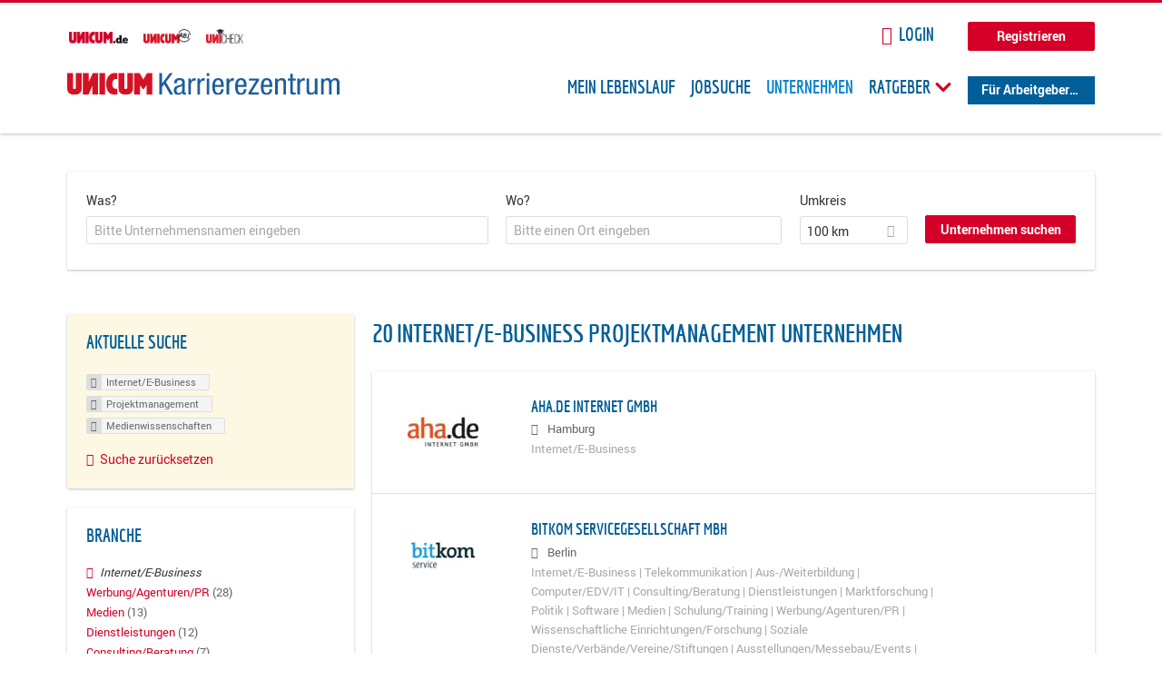

--- FILE ---
content_type: text/html; charset=utf-8
request_url: https://karriere.unicum.de/firmen/internet-e-business/projektmanagement/medienwissenschaften
body_size: 13897
content:
<!DOCTYPE html>
  <!--[if IEMobile 7]><html class="no-js ie iem7" lang="de" dir="ltr"><![endif]-->
  <!--[if lte IE 6]><html class="no-js ie lt-ie9 lt-ie8 lt-ie7" lang="de" dir="ltr"><![endif]-->
  <!--[if (IE 7)&(!IEMobile)]><html class="no-js ie lt-ie9 lt-ie8" lang="de" dir="ltr"><![endif]-->
  <!--[if IE 8]><html class="no-js ie lt-ie9" lang="de" dir="ltr"><![endif]-->
  <!--[if (gte IE 9)|(gt IEMobile 7)]><html class="no-js ie" lang="de" dir="ltr" prefix="og: http://ogp.me/ns# content: http://purl.org/rss/1.0/modules/content/ dc: http://purl.org/dc/terms/ foaf: http://xmlns.com/foaf/0.1/ rdfs: http://www.w3.org/2000/01/rdf-schema# sioc: http://rdfs.org/sioc/ns# sioct: http://rdfs.org/sioc/types# skos: http://www.w3.org/2004/02/skos/core# xsd: http://www.w3.org/2001/XMLSchema# schema: http://schema.org/"><![endif]-->
  <!--[if !IE]><!--><html class="no-js" lang="de" dir="ltr" prefix="og: http://ogp.me/ns# content: http://purl.org/rss/1.0/modules/content/ dc: http://purl.org/dc/terms/ foaf: http://xmlns.com/foaf/0.1/ rdfs: http://www.w3.org/2000/01/rdf-schema# sioc: http://rdfs.org/sioc/ns# sioct: http://rdfs.org/sioc/types# skos: http://www.w3.org/2004/02/skos/core# xsd: http://www.w3.org/2001/XMLSchema# schema: http://schema.org/"><!--<![endif]-->
<head>
  <title>Internet/E-Business Projektmanagement Medienwissenschaften Unternehmen | Karrierezentrum</title>
  <!--[if IE]><![endif]-->
<meta charset="utf-8" />
<meta name="robots" content="noindex, follow" />
<meta name="description" content="20 Internet/E-Business Projektmanagement Medienwissenschaften Unternehmen - Unternehmen auf Karrierezentrum" />
<script type="application/ld+json">{"@context":"http:\/\/schema.org","@type":"WebSite","name":"Karrierezentrum","url":"https:\/\/karriere.unicum.de"}</script>
<link as="image" href="https://karriere.unicum.de/sites/default/files/unicum-karrierezentrum-logo.svg" rel="preload" />
<link as="font" href="https://karriere.unicum.de/profiles/recruiter/themes/epiq/dist/fonts/fontawesome-webfont.woff" type="font/woff" crossorigin="1" rel="preload" />
<link as="font" href="https://karriere.unicum.de/sites/all/themes/unicum_ng/dist/fonts/opensans/OpenSans.woff?v=1.0.0" crossorigin="1" type="font/woff2" rel="preload" />
<link as="font" href="https://karriere.unicum.de/sites/all/themes/unicum_ng/dist/fonts/opensans/OpenSans.woff2?v=1.0.0" crossorigin="1" type="font/woff2" rel="preload" />
<link as="font" href="https://karriere.unicum.de/sites/all/themes/unicum_ng/dist/fonts/opensans/OpenSans-Bold.woff?v=1.0.0" crossorigin="1" type="font/woff2" rel="preload" />
<link as="font" href="https://karriere.unicum.de/sites/all/themes/unicum_ng/dist/fonts/opensans/OpenSans-Bold.woff2?v=1.0.0" crossorigin="1" type="font/woff2" rel="preload" />
<link as="font" href="https://karriere.unicum.de/sites/all/themes/unicum_ng/dist/fonts/opensans/OpenSans-Italic.woff?v=1.0.0" crossorigin="1" type="font/woff2" rel="preload" />
<link as="font" href="https://karriere.unicum.de/sites/all/themes/unicum_ng/dist/fonts/opensans/OpenSans-Italic.woff2?v=1.0.0" crossorigin="1" type="font/woff2" rel="preload" />
<link as="font" href="https://karriere.unicum.de/sites/all/themes/unicum_ng/dist/fonts/opensans/OpenSans-Semibold.woff?v=1.0.0" crossorigin="1" type="font/woff2" rel="preload" />
<link as="font" href="https://karriere.unicum.de/sites/all/themes/unicum_ng/dist/fonts/opensans/OpenSans-Semibold.woff2?v=1.0.0" crossorigin="1" type="font/woff2" rel="preload" />
<link rel="shortcut icon" href="https://karriere.unicum.de/sites/all/themes/unicum_ng/favicon.ico" type="image/vnd.microsoft.icon" />
<script>dataLayer = [{"userUid":0}];</script>
<link rel="profile" href="http://www.w3.org/1999/xhtml/vocab" />
<meta property="og:image" name="twitter:image:src" content="https://karriere.unicum.de/sites/all/themes/unicum_ng/dist/images/og-image.jpg" />
<meta property="og:image" content="https://karriere.unicum.de/sites/all/themes/unicum_ng/dist/images/og-image.jpg" />
<meta name="HandheldFriendly" content="true" />
<meta name="MobileOptimized" content="width" />
<meta http-equiv="cleartype" content="on" />
<link rel="apple-touch-icon-precomposed" href="https://karriere.unicum.de/sites/all/themes/unicum_ng/apple-touch-icon-precomposed.png" />
<link rel="apple-touch-icon" href="https://karriere.unicum.de/sites/all/themes/unicum_ng/apple-touch-icon.png" />
<meta name="viewport" content="width=device-width, initial-scale=1.0, minimum-scale=1.0" />
<meta name="generator" content="Drupal 7 (https://www.drupal.org)" />
<link rel="canonical" href="https://karriere.unicum.de/firmen/internet-e-business/projektmanagement/medienwissenschaften" />
<meta property="og:site_name" content="Karrierezentrum" />
<meta property="og:type" content="article" />
<meta property="og:url" content="https://karriere.unicum.de/firmen/internet-e-business/projektmanagement/medienwissenschaften" />
  <link type="text/css" rel="stylesheet" href="https://karriere.unicum.de/sites/default/files/advagg_css/css__MGYe8BQMpEbG5w0P9wGnMuK77K79SzZB76PtgJXvNJg__40bRhkwrIfQBhz5HVJv4q551a6_VdcdFWwD9PG_xjqY__MKN6ot5JlQ6690hHapBrIorVku4jEBISNej9FWLDiRk.css" media="all" />
<style>@font-face{font-family:'drop';src:local(Arial),local(Droid)}@font-face{font-family:'spinjs';src:local(Arial),local(Droid)}.ajax-progress div.throbber{font-family:drop !important;line-height:90px;text-indent:50px;word-spacing:30px;letter-spacing:50px;font-size:50px;font-weight:300;color:#3182c5;background-color:#fff}</style>
<link type="text/css" rel="stylesheet" href="https://karriere.unicum.de/sites/default/files/advagg_css/css__I7Qeu2AwC63XbSsOIKHUMu7XOXiBTN-y1M2fe1tFaO4__hjRk8fiq7qfqnfskO9m9feg7D6qP2cPcmHL9dhwjLbU__MKN6ot5JlQ6690hHapBrIorVku4jEBISNej9FWLDiRk.css" media="all" />

<!--[if lte IE 8]>
<link type="text/css" rel="stylesheet" href="https://karriere.unicum.de/sites/default/files/advagg_css/css__RaQftD9HyPd4uPmz7i3LfR-8jRgZUPDmXJaZ5kvknM4__1wB_UJ5uFFBh0AebLVvknbC690BuKwdj8B_M2pfMkbU__MKN6ot5JlQ6690hHapBrIorVku4jEBISNej9FWLDiRk.css" media="all" />
<![endif]-->
  <script type="text/javascript" src="https://karriere.unicum.de/sites/default/files/advagg_js/js__28y1XDbdTE31StYF_ZUsup7NSS8xdACxSVDWX_8h4CI__4aAa6wTLW0AoH_uqCQ7lkZsGMNzPmCVwdVlnkqM-kwI__MKN6ot5JlQ6690hHapBrIorVku4jEBISNej9FWLDiRk.js"></script>
<script type="text/javascript">
<!--//--><![CDATA[//><!--
document.createElement( "picture" );
//--><!]]>
</script>
<script type="text/javascript" src="https://karriere.unicum.de/sites/default/files/advagg_js/js__gyLbfOItYl8NLy-g4pbfGJHe_hMl20p0kUY71bBALc0__SfYhzI3cWzyZy_3bhOepRoE25wbXgnx4CiOBPvp-9Dc__MKN6ot5JlQ6690hHapBrIorVku4jEBISNej9FWLDiRk.js"></script>
<script type="text/javascript" src="https://maps.googleapis.com/maps/api/js?key=AIzaSyCWqxiBbPXMFjxLCX_6Zdsuuqlmrdk9FdU&amp;libraries=places&amp;language=de"></script>
<script type="text/javascript" src="https://karriere.unicum.de/sites/default/files/advagg_js/js__-ecI8BoX_Q7JC9yZDtGddIUfxacFfiuikmVuvubTW-A__kOus15k0Gim3zbmlUpz9pti5GQJ3fQYl_pcaKBKzxQQ__MKN6ot5JlQ6690hHapBrIorVku4jEBISNej9FWLDiRk.js"></script>
<script type="text/javascript" async="async" src="https://securepubads.g.doubleclick.net/tag/js/gpt.js"></script>
<script type="text/javascript">
<!--//--><![CDATA[//><!--
var googletag=googletag||{};googletag.cmd=googletag.cmd||[];
//--><!]]>
</script>
<script type="text/javascript" src="https://karriere.unicum.de/sites/default/files/advagg_js/js__7Ig3WXQ1TSJNUZBq9frmQyZmSRKjh9K33W1EXnOmAmY__Dwz42xDshCzPEC4DaOZEAAvBiWjWyEFU5S-Z1YZhM5E__MKN6ot5JlQ6690hHapBrIorVku4jEBISNej9FWLDiRk.js"></script>
<script type="text/javascript" src="https://karriere.unicum.de/sites/default/files/advagg_js/js__sFPiGtMG3UL_jaQ8kU0AbDAVfthhTuU5n8Wt0oKigPU__iyZU8OZQQnPpYMCIcrpafs4n5ACdkZunFKjqh-WvRBg__MKN6ot5JlQ6690hHapBrIorVku4jEBISNej9FWLDiRk.js"></script>
<script type="text/javascript" src="https://karriere.unicum.de/sites/default/files/advagg_js/js__2Anhq8cfg7jW5LKla6nuDCQw9dk6_xtiKE3s0bkAOYA__eRtMZaLnCYA5AvZAKTIH3MU4gk_1IcEo6NphAg48jLc__MKN6ot5JlQ6690hHapBrIorVku4jEBISNej9FWLDiRk.js"></script>
<script type="text/javascript" src="https://karriere.unicum.de/sites/default/files/advagg_js/js__XP5DCsQPY6MC0yZULmDacBIOjX7i7FibjaXZ_lbifeI__lydWGeJDUBEtYpwYtu7j7713KHTFKfx4Xp8UEfdt9ss__MKN6ot5JlQ6690hHapBrIorVku4jEBISNej9FWLDiRk.js"></script>
<script type="text/javascript" src="https://karriere.unicum.de/sites/default/files/advagg_js/js__1FY1yspgwIZR5g4XMxFR_jEoyHnCF9UyW386DXV3Zis__MXcfwxlXwxgZt2PBbLUK3JNCrZholrgggD6JHTFzMLo__MKN6ot5JlQ6690hHapBrIorVku4jEBISNej9FWLDiRk.js"></script>
<script type="text/javascript">
<!--//--><![CDATA[//><!--
jQuery.extend(Drupal.settings, {"basePath":"\/","pathPrefix":"","setHasJsCookie":0,"overlay":{"paths":{"admin":"user\/*\/addressbook\/*\/create\nuser\/*\/addressbook\/*\/edit\/*\nuser\/*\/addressbook\/*\/delete\/*\nnode\/*\/access\nimport\nimport\/*\nnode\/*\/import\nnode\/*\/delete-items\nnode\/*\/log\nfield-collection\/*\/*\/edit\nfield-collection\/*\/*\/delete\nfield-collection\/*\/add\/*\/*\nnode\/*\/edit\nnode\/*\/delete\nnode\/*\/revisions\nnode\/*\/revisions\/*\/revert\nnode\/*\/revisions\/*\/delete\nnode\/add\nnode\/add\/*\noverlay\/dismiss-message\njob-bookmarks-anon\njob-bookmarks-anon\/*\nfield-collection\/*\/*\/*\nreplicate\/*\/*\nnode\/*\/replicate\nfield-collection\/*\/*\/replicate\nuser\/*\/socialmedia\nbatch\ntaxonomy\/term\/*\/edit\nuser\/*\/cancel\nuser\/*\/edit\/*\nnode\/*\/revisions\/view\/*\/*\nuser\/*\/saved-searches\ncontact\nresume_set_hidden\/*\njob_unpublish\/*\nbenutzer\nbenutzer\/registrieren\njob_application_reject\/*\nresume-contact-request\/*\nresume-contact-request-approved\/*\nuser\/verify\nrecruiter\/add-job","non_admin":"admin\/structure\/block\/demo\/*\nfield-collection\/*\/*\/view\nadmin\/reports\/status\/php\nadmin\/config\/system\/google-analytics-reports-api\nadmin\/commerce\/orders\/*\/pdf-invoice"},"pathPrefixes":["en","de","id-lang"],"ajaxCallback":"overlay-ajax"},"hurricane":{"map":{"line-height":true,"text-indent":true,"word-spacing":true,"letter-spacing":true,"font-size":true,"font-weight":[null,100,200,300,400,500,600,700,800,900],"font-family":["drop","spinjs"],"text-transform":[null,"none","capitalize","uppercase"],"text-decoration":[null,"none","underline","overline","line-through","blink"],"text-align":[null,"left","right","center","justify"],"white-space":[null,"normal","pre","nowrap","pre-wrap","pre-line"],"font-style":[null,"normal","italic","oblique"],"color":false,"background-color":false}},"search_api_autocomplete":{"search_api_views_company_profile_search":{"custom_path":true}},"formawesome":{"excludes":[""]},"states":{"#edit-company-geo-location":{"visible":{":input[name=\u0022radius\u0022],dummy-empty":{"!value":"empty"},":input[name=\u0022radius\u0022],dummy-not-empty":{"!value":"not empty"}}}},"geocomplete_views_form":{"fields":[{"input":"edit-company-geo-location","root":"root-company-geo-location","dataSelector":"data-geo","logActivity":false,"submit":"edit-submit-company-profile-search","placeholder":"Bitte einen Ort eingeben","returnTypes":["(cities)"],"minLength":1,"queryDelay":250,"fixtures":null,"placeDetailFields":["address_components","formatted_address"],"forceGeocompleteLabel":false},{"input":"edit-company-geo-location","root":"root-company-geo-location","dataSelector":"data-geo","logActivity":false,"submit":"edit-submit-company-profile-search","placeholder":"Bitte einen Ort eingeben","returnTypes":["(cities)"],"minLength":1,"queryDelay":250,"fixtures":null,"placeDetailFields":["address_components","formatted_address"],"forceGeocompleteLabel":false}],"location_bias":{"lat":51,"lng":10,"radius":1000000,"strictBounds":false}},"urlIsAjaxTrusted":{"\/firmen\/internet-e-business\/projektmanagement\/medienwissenschaften":true},"better_exposed_filters":{"views":{"company_profile_search":{"displays":{"page":{"filters":{"search_api_views_fulltext":{"required":false},"company_geo_location":{"required":false}}}}}}},"facetapi":{"facets":[{"limit":"5","id":"facetapi-facet-search-apicompany-profile-search-block-field-company-profile-infofield-company-size","searcher":"search_api@company_profile_search","realmName":"block","facetName":"field_company_profile_info:field_company_size","queryType":null,"widget":"facetapi_links","showMoreText":"Show more","showFewerText":"Show fewer"},{"limit":"5","id":"facetapi-facet-search-apicompany-profile-search-block-field-company-profile-infofield-company-occupational-fieldparents-all","searcher":"search_api@company_profile_search","realmName":"block","facetName":"field_company_profile_info:field_company_occupational_field:parents_all","queryType":null,"widget":"facetapi_links","showMoreText":"Show more","showFewerText":"Show fewer"},{"limit":"5","id":"facetapi-facet-search-apicompany-profile-search-block-field-company-profile-infofield-company-industryparents-all","searcher":"search_api@company_profile_search","realmName":"block","facetName":"field_company_profile_info:field_company_industry:parents_all","queryType":null,"widget":"facetapi_links","showMoreText":"Show more","showFewerText":"Show fewer"},{"limit":"5","id":"facetapi-facet-search-apicompany-profile-search-block-field-company-profile-infofield-company-field-of-studiesparents-all","searcher":"search_api@company_profile_search","realmName":"block","facetName":"field_company_profile_info:field_company_field_of_studies:parents_all","queryType":null,"widget":"facetapi_links","showMoreText":"Show more","showFewerText":"Show fewer"},{"limit":"0","id":"facetapi-facet-search-apicompany-profile-search-block-search-api-aggregation-first-company-name-letter","searcher":"search_api@company_profile_search","realmName":"block","facetName":"search_api_aggregation_first_company_name_letter","queryType":null,"widget":"facetapi_links","showMoreText":"Show more","showFewerText":"Show fewer"}]},"baseUrl":"https:\/\/karriere.unicum.de","jobsPageUrl":"https:\/\/karriere.unicum.de\/jobs","dataLayer":{"languages":{"en":{"language":"en","name":"English","native":"English","direction":"0","enabled":"1","plurals":"0","formula":"","domain":"","prefix":"en","weight":"0","javascript":""},"de":{"language":"de","name":"German","native":"Deutsch","direction":"0","enabled":"1","plurals":"2","formula":"($n!=1)","domain":"","prefix":"de","weight":"0","javascript":"CHHBbKZYTYhRWJ0omRwJjzeVQZlkFx6LB8NuhAKtWS4"},"id-lang":{"language":"id-lang","name":"ID","native":"ID","direction":"0","enabled":"1","plurals":"0","formula":"","domain":"","prefix":"id-lang","weight":"0","javascript":"f4dTVkBPW4AHO__OHM7cGq69-yrKfuR_szS0eVoqDZg"},"jq":{"language":"jq","name":"jobiqo","native":"jobiqo","direction":"0","enabled":"0","plurals":"0","formula":"","domain":"","prefix":"jq","weight":"0","javascript":"A6Pwj7D6F-g9a2TteEx4d_38p2tawqHe2efAYYYh4gk"}},"defaultLang":"de"},"ajaxPageState":{"js":{"profiles\/recruiter\/modules\/picture\/picturefill\/picturefill.js":1,"profiles\/recruiter\/modules\/picture\/picture.js":1,"sites\/all\/modules\/adspirit\/js\/internal_link_tracking.js":1,"public:\/\/google_tag\/google_tag.script.js":1,"profiles\/recruiter\/modules\/jquery_update\/replace\/jquery\/1.12\/jquery.min.js":1,"misc\/jquery-extend-3.4.0.js":1,"misc\/jquery-html-prefilter-3.5.0-backport.js":1,"misc\/jquery.once.js":1,"misc\/drupal.js":1,"profiles\/recruiter\/themes\/omega\/omega\/js\/no-js.js":1,"profiles\/recruiter\/modules\/jquery_update\/js\/jquery_browser.js":1,"profiles\/recruiter\/modules\/jquery_update\/replace\/ui\/ui\/minified\/jquery.ui.core.min.js":1,"misc\/jquery.ba-bbq.js":1,"modules\/overlay\/overlay-parent.js":1,"profiles\/recruiter\/modules\/hurricane\/hurricane.js":1,"profiles\/recruiter\/modules\/hurricane\/drop.js":1,"profiles\/recruiter\/libraries\/selectize.js\/dist\/js\/standalone\/selectize.js":1,"profiles\/recruiter\/modules\/formawesome\/js\/formawesome.selectize-accessible.js":1,"profiles\/recruiter\/modules\/formawesome\/js\/formawesome.selectize.js":1,"misc\/states.js":1,"misc\/form-single-submit.js":1,"profiles\/recruiter\/modules\/visualization\/js\/visualization.js":1,"sites\/all\/modules\/adspirit\/js\/consentmanager.js":1,"public:\/\/languages\/de_CHHBbKZYTYhRWJ0omRwJjzeVQZlkFx6LB8NuhAKtWS4.js":1,"misc\/autocomplete.js":1,"profiles\/recruiter\/modules\/search_api_autocomplete\/search_api_autocomplete.js":1,"https:\/\/maps.googleapis.com\/maps\/api\/js?key=AIzaSyCWqxiBbPXMFjxLCX_6Zdsuuqlmrdk9FdU\u0026libraries=places\u0026language=de":1,"profiles\/recruiter\/modules\/picture\/lazysizes\/lazysizes.js":1,"https:\/\/securepubads.g.doubleclick.net\/tag\/js\/gpt.js":1,"profiles\/recruiter\/themes\/epiq\/bower_components\/hammerjs\/hammer.js":1,"profiles\/recruiter\/themes\/epiq\/dist\/js\/mobile_menu.js":1,"profiles\/recruiter\/modules\/facetapi\/facetapi.js":1,"profiles\/recruiter\/modules\/datalayer\/datalayer.js":1,"profiles\/recruiter\/modules\/hurricane\/hurricane_integration\/hurricane_autocomplete.js":1,"profiles\/recruiter\/modules\/recruiter_internal\/recruiter_geocomplete\/js\/dist\/main.js":1,"profiles\/recruiter\/modules\/formawesome\/js\/formawesome.status.js":1,"profiles\/recruiter\/themes\/epiq\/bower_components\/jquery-tiptip\/jquery.tipTip.minified.js":1,"profiles\/recruiter\/themes\/epiq\/bower_components\/matchMedia\/matchMedia.js":1,"profiles\/recruiter\/themes\/epiq\/bower_components\/jquery-placeholder\/jquery.placeholder.js":1,"profiles\/recruiter\/themes\/epiq\/bower_components\/svgxuse\/svgxuse.js":1,"profiles\/recruiter\/themes\/epiq\/dist\/js\/dialog.js":1,"profiles\/recruiter\/themes\/epiq\/dist\/js\/dropbutton.js":1,"profiles\/recruiter\/themes\/epiq\/dist\/js\/overlay.js":1,"profiles\/recruiter\/themes\/epiq\/dist\/js\/main.js":1,"profiles\/recruiter\/themes\/epiq\/dist\/js\/polyfill.js":1,"sites\/all\/themes\/unicum_ng\/dist\/js\/unicum_ng.js":1}}});
//--><!]]>
</script>
</head>
<body class="html not-front not-logged-in page-search page-search-companies page-search-companies-internet-e-business page-search-companies-internet-e-business-projektmanagement page-search-companies-internet-e-business-projektmanagement-medienwissenschaften i18n-de section-search sidebar-first has-branding-logo" x-ms-format-detection="none">
  <a href="#main-content" class="element-invisible element-focusable">Zum Hauptinhalt springen</a>
  <script src="/sites/all/modules/adspirit/js/consentmanager.js"></script><script src="/sites/all/modules/adspirit/js/adition_karriere_init.js"></script><noscript aria-hidden="true"><iframe src="https://www.googletagmanager.com/ns.html?id=GTM-M9WWB2Z" height="0" width="0" style="display:none;visibility:hidden" title="Google Tag Manager">Google Tag Manager</iframe></noscript>  <div class="l-page-wrapper clearfix">
  <div class="superbanner-top" dir="superbanner-top">
      </div>
  <div  class="l-page">
    <header class="l-header" role="banner">
      <div class="l-mobile-menu">
        <div class="menu">
          <button class="menu--mobile__switch svg-icon--action svg-icon">
            
<span class="recruiter-epiq-icon svg-icon"  class="recruiter-epiq-icon svg-icon">
<svg xmlns="http://www.w3.org/2000/svg" role="img" aria-labelledby="bars" viewBox="0 0 100 100">
      <title id="bars">Menü</title>
    <use
    xlink:href="https://karriere.unicum.de/sites/all/themes/unicum_ng/dist/icons/defs/icons.svg#bars"></use>
</svg>
</span>
          </button>
        </div>
        <div class="l-branding-mobile">
                                    <a href="/"
                 title="Karrierezentrum" rel="home"
                 class="site-logo">
                <img src="https://karriere.unicum.de/sites/default/files/unicum-karrierezentrum-logo.svg"
                     alt="Karrierezentrum"/>
              </a>
                                        </div>
        <a href="/search/job" class="svg-icon--action svg-icon">
          
<span class="recruiter-epiq-icon svg-icon"  class="recruiter-epiq-icon svg-icon">
<svg xmlns="http://www.w3.org/2000/svg" role="img" aria-labelledby="search" viewBox="0 0 100 100">
      <title id="search">Jobs suchen</title>
    <use
    xlink:href="https://karriere.unicum.de/sites/all/themes/unicum_ng/dist/icons/defs/icons.svg#search"></use>
</svg>
</span>
        </a>
      </div>
      <div class="l-container">
        <div class="l-branding">
                      <a href="/"
               title="Karrierezentrum" rel="home"
               class="site-logo">
              <img src="https://karriere.unicum.de/sites/default/files/unicum-karrierezentrum-logo.svg"
                   alt="Karrierezentrum"/>
            </a>
                    
                            </div>

          <div class="l-region l-region--header">
    <div id="block-block-24" class="block block--block block--block-24">
        <div class="block__content">
    <script src="https://abi.unicum.de/sites/all/themes/unicum/js/adition_karriere_init.js" async="true"></script>  </div>
</div>
  </div>
        <div class="l-navigation-container mobile-menu">
          <div class="navigation-wrapper">
            <div class="navigation__mobile-menu-branding">
                              <a href="/"
                   title="Karrierezentrum" rel="home"
                   class="site-logo">
                  <img src="https://karriere.unicum.de/sites/default/files/unicum-karrierezentrum-logo.svg"
                       alt="Karrierezentrum"/>
                </a>
                            <button class="mobile-menu__close svg-icon--action">
                
<span class="recruiter-epiq-icon svg-icon svg-icon--action"  class="recruiter-epiq-icon svg-icon svg-icon--action">
<svg xmlns="http://www.w3.org/2000/svg" role="img" aria-labelledby="times" viewBox="0 0 100 100">
      <title id="times">Menü schließen</title>
    <use
    xlink:href="https://karriere.unicum.de/sites/all/themes/unicum_ng/dist/icons/defs/icons.svg#times"></use>
</svg>
</span>
              </button>
            </div>
            <div class="l-navigation-top">
                              <div class="l-region l-region--navigation-top">
    <div id="block-block-5" class="block block--block block--toolbar block--block-5">
        <div class="block__content">
    <ul class="menu">
<li><a href="https://www.unicum.de"><img style="padding-left: 2px;" alt="UNICUM.de" src="/sites/all/themes/unicum_ng/dist/images/logos/unicumde-logo.png" target="_blank" /></a></li>
<li><a href="https://abi.unicum.de/"><img alt="Unicum Abi" src="/sites/all/themes/unicum_ng/dist/images/logos/unicum-abi-logo.png" target="_blank" /></a></li>
<li><a href="https://unicheck.unicum.de"><img alt="UNIcheck" src="/sites/all/themes/unicum_ng/dist/images/logos/unicheck-logo.png" target="_blank" /></a></li>
</ul>
  </div>
</div>
<nav id="block-menu-menu-login-menu" role="navigation" class="block block--menu block-user-menu block--menu-menu-login-menu">
      
  <ul class="menu"><li class="first leaf"><a href="/user/login?current=search/companies/internet-e-business/projektmanagement/medienwissenschaften" class="login-transparent">Login</a></li>
<li class="last leaf"><a href="/user/register" class="button--register">Registrieren</a></li>
</ul></nav>
  </div>
            </div>
            <div class="l-navigation-main">
                <div class="l-region l-region--navigation">
    <nav id="block-menu-menu-applicant-menu" role="navigation" class="block block--menu block-main-menu block-applicant-menu block--menu-menu-applicant-menu">
      
  <ul class="menu"><li class="first leaf"><a href="/lebenslauf">Mein Lebenslauf</a></li>
<li class="leaf"><a href="/jobs">Jobsuche</a></li>
<li class="expanded active-trail"><a href="/firmen" title="" class="active-trail active">Unternehmen</a></li>
<li class="expanded menu--list has-sub-menu"><button class="sub-menu__trigger svg-icon--action svg-icon--baseline">Ratgeber
<span class="recruiter-epiq-icon trigger__icon--mobile svg-icon svg-icon--action"  class="recruiter-epiq-icon trigger__icon--mobile svg-icon svg-icon--action">
<svg xmlns="http://www.w3.org/2000/svg" role="img" aria-labelledby="chevron-right" viewBox="0 0 100 100">
    <use
    xlink:href="https://karriere.unicum.de/sites/all/themes/unicum_ng/dist/icons/defs/icons.svg#chevron-right"></use>
</svg>
</span>

<span class="recruiter-epiq-icon trigger__icon--desktop svg-icon svg-icon--action"  class="recruiter-epiq-icon trigger__icon--desktop svg-icon svg-icon--action">
<svg xmlns="http://www.w3.org/2000/svg" role="img" aria-labelledby="chevron-down" viewBox="0 0 100 100">
    <use
    xlink:href="https://karriere.unicum.de/sites/all/themes/unicum_ng/dist/icons/defs/icons.svg#chevron-down"></use>
</svg>
</span>
</button><ul class="menu"><li><button class="sub-menu__close svg-icon--action svg-icon--baseline">
<span class="recruiter-epiq-icon svg-icon"  class="recruiter-epiq-icon svg-icon">
<svg xmlns="http://www.w3.org/2000/svg" role="img" aria-labelledby="chevron-left" viewBox="0 0 100 100">
    <use
    xlink:href="https://karriere.unicum.de/sites/all/themes/unicum_ng/dist/icons/defs/icons.svg#chevron-left"></use>
</svg>
</span>
Zurück</button></li><li class="expanded menu--list has-sub-menu sub-menu__main-link"><a href="https://karriere.unicum.de/ratgeber">Ratgeber</a></li>
<li class="first leaf"><a href="https://karriere.unicum.de/tipps-jobsuche">Tipps zur Jobsuche</a></li>
<li class="leaf"><a href="https://karriere.unicum.de/erfolgreich-bewerben">Erfolgreich bewerben</a></li>
<li class="leaf"><a href="https://karriere.unicum.de/berufseinstieg">Berufseinstieg</a></li>
<li class="leaf"><a href="https://karriere.unicum.de/erfolg-im-job">Erfolg im Job</a></li>
<li class="leaf"><a href="https://karriere.unicum.de/berufe">Berufe</a></li>
<li class="leaf"><a href="https://karriere.unicum.de/gehalt">Gehalt</a></li>
<li class="leaf"><a href="https://karriere.unicum.de/arbeiten-im-ausland">Arbeiten im Ausland</a></li>
<li class="last leaf"><a href="https://karriere.unicum.de/wissenswertes-berufsleben">Wissenswertes</a></li>
</ul></li>
<li class="last leaf"><a href="/unternehmen" class="menu-item--switch">Für Arbeitgeber</a></li>
</ul></nav>
  </div>
            </div>
          </div>
        </div>
      </div>
    </header>

    
          <div class="l-search">
        <div class="l-container">
            <div class="l-region l-region--search">
    <div id="block-views-cc6b601be0835d68231107649541f5e8" class="block block--views block-search block-company-search block--views-cc6b601be0835d68231107649541f5e8">
        <div class="block__content">
    <form class="views-exposed-form-company-profile-search-page" action="/firmen/internet-e-business/projektmanagement/medienwissenschaften" method="get" id="views-exposed-form-company-profile-search-page" accept-charset="UTF-8"><div><div class="views-exposed-form">
  <div class="views-exposed-widgets clearfix">
          <div id="edit-search-api-views-fulltext-wrapper" class="views-exposed-widget views-widget-filter-search_api_views_fulltext ">
                  <label for="edit-search-api-views-fulltext">
            Was?          </label>
          <div class="views-widget">
            <div class="form-item form-type-autocomplete form-type-textfield form-item-search-api-views-fulltext">
 <div class="form-item-input"><input class="auto_submit form-text form-autocomplete" data-search-api-autocomplete-search="search_api_views_company_profile_search" placeholder="Bitte Unternehmensnamen eingeben" type="text" id="edit-search-api-views-fulltext" name="search_api_views_fulltext" value="" size="30" maxlength="128" /><input type="hidden" id="edit-search-api-views-fulltext-autocomplete" value="https://karriere.unicum.de/sapi_autocomplete.php?machine_name=search_api_views_company_profile_search" disabled="disabled" class="autocomplete" />
</div></div>
          </div>
                      </div>
                <div id="edit-company-geo-location-wrapper" class="views-exposed-widget views-widget-filter-company_geo_location has-operator ">
                  <label for="edit-company-geo-location">
            Wo?          </label>
          <div class="views-widget">
            <input id="edit-company-geo-location" type="hidden" name="company_geo_location" value="" />
<div id='root-company-geo-location'></div>          </div>
                      </div>
              <div class='views-exposed-widget views-widget-filter-company_geo_location views-geo-radius'>
          <label for="edit-radius">
            Umkreis          </label>
          <div class="views-operator">
            <div class="form-item form-type-select form-item-radius">
  <div class="form-item-input"><select class="formawesome-enhanced form-select" id="edit-radius" name="radius"><option value="">-</option><option value="5">5 km</option><option value="25">25 km</option><option value="50">50 km</option><option value="100" selected="selected">100 km</option><option value="200">200 km</option></select>
</div></div>
          </div>
        </div>
                          <div class="views-exposed-widget views-submit-button">
      <div><a class="mobile-facets__trigger svg-icon--action svg-icon--baseline">
<span class="recruiter-epiq-icon svg-icon"  class="recruiter-epiq-icon svg-icon">
<svg xmlns="http://www.w3.org/2000/svg" role="img" aria-labelledby="sliders-h" viewBox="0 0 100 100">
    <use
    xlink:href="https://karriere.unicum.de/sites/all/themes/unicum_ng/dist/icons/defs/icons.svg#sliders-h"></use>
</svg>
</span>
Detailsuche</a></div><div class="form-item form-type-submit form-item-Unternehmen-suchen">
 <input type="submit" id="edit-submit-company-profile-search" name="Unternehmen suchen" value="Unternehmen suchen" class="form-submit button button--primary" />
</div>
<input class="latitude" data-geo="lat" type="hidden" name="lat" value="" />
<input class="longitude" data-geo="lng" type="hidden" name="lon" value="" />
<input class="country" data-geo="country" type="hidden" name="country" value="" />
<input class="administrative_area_level_1" data-geo="administrative_area_level_1" type="hidden" name="administrative_area_level_1" value="" />
    </div>
      </div>
</div>
</div></form>  </div>
</div>
  </div>
        </div>
      </div>
    
    <div class="l-main">
      <div class="l-container">
        <div class="l-content" role="main">
          <a id="main-content"></a>
                                                                                            <div class="l-region l-region--content">
    <div class="view view-company-profile-search view-id-company_profile_search view-display-id-page view-dom-id-0dd9de80a31f32f3947ed2a6f785434c">
            <div class="view-header">
      <h1 class="search-result-header">20 Internet/E-Business Projektmanagement Unternehmen</h1>    </div>
  
  
  
      <div class="view-content">
        <div class="views-row views-row-1 views-row-odd views-row-first">
    <div class="entity entity-profile2 profile2-company-profile company_profile--teaser company-profile--teaser clearfix" about="/unternehmen/ahade-internet-gmbh" typeof="" class="entity entity-profile2 profile2-company-profile company_profile--teaser">
  <div class="content">

    <a title='aha.de Internet GmbH' href='/unternehmen/ahade-internet-gmbh'>
              <div class="company-profile__logo" >
          <picture  title="aha.de Internet GmbH">
<!--[if IE 9]><video style="display: none;"><![endif]-->
<source data-srcset="https://karriere.unicum.de/sites/default/files/styles/squared_teaser_logo_wide_1x/public/company_logos/aha.de_logo_250.jpg?itok=0WjAGe3w 1x, https://karriere.unicum.de/sites/default/files/styles/squared_teaser_logo_wide_2x/public/company_logos/aha.de_logo_250.jpg?itok=jJxhs6Sp 2x" data-aspectratio="200/200" media="(min-width: 1200px)" />
<source data-srcset="https://karriere.unicum.de/sites/default/files/styles/squared_teaser_logo_narrow_1x/public/company_logos/aha.de_logo_250.jpg?itok=UDf4CVtH 1x, https://karriere.unicum.de/sites/default/files/styles/squared_teaser_logo_narrow_2x/public/company_logos/aha.de_logo_250.jpg?itok=NZtxE5c- 2x" data-aspectratio="200/200" media="(min-width: 800px)" />
<source data-srcset="https://karriere.unicum.de/sites/default/files/styles/squared_teaser_logo_small_1x/public/company_logos/aha.de_logo_250.jpg?itok=4a2014I- 1x, https://karriere.unicum.de/sites/default/files/styles/squared_teaser_logo_small_2x/public/company_logos/aha.de_logo_250.jpg?itok=YcSfkPn9 2x" data-aspectratio="150/150" media="(min-width: 480px)" />
<source data-srcset="https://karriere.unicum.de/sites/default/files/styles/squared_teaser_logo_mobile_1x/public/company_logos/aha.de_logo_250.jpg?itok=xZs2Njjb 1x, https://karriere.unicum.de/sites/default/files/styles/squared_teaser_logo_mobile_2x/public/company_logos/aha.de_logo_250.jpg?itok=geDqk_UC 2x" data-aspectratio="200/200" media="(min-width: 0px)" />
<!--[if IE 9]></video><![endif]-->
<img  class="lazyload" data-aspectratio="" data-src="https://karriere.unicum.de/sites/default/files/styles/frontpage_company_logo/public/company_logos/aha.de_logo_250.jpg?itok=axxO02n3" alt="aha.de Internet GmbH" title="aha.de Internet GmbH" />
</picture>        </div>
      
      <div class="company-profile__info" >
        <h2 class="company-profile__name" >
          <div class="field field--name-field-company-name field--type-text field--label-hidden"><div class="field__items"><div class="field__item even">aha.de Internet GmbH</div></div></div>        </h2>

                  <div class="company-profile__address" >
            <div class="field field--name-field-company-address field--type-addressfield field--label-hidden"><div class="field__items"><div class="field__item even"><div class="street-block"><div class="thoroughfare">Großneumarkt 20</div></div>
<div class="addressfield-container-inline locality-block country-DE country-hidden"><span class="postal-code">20459</span> <span class="locality">Hamburg</span></div>
</div></div></div>          </div>
        
                  <div class="company-profile__industry" >
            Internet/E-Business          </div>
              </div>
    </a>

    <div class="company-profile__links">
      
      
      
      
      
          </div>
  </div>
</div>
  </div>
  <div class="views-row views-row-2 views-row-even">
    <div class="entity entity-profile2 profile2-company-profile company_profile--teaser company-profile--teaser clearfix" about="/unternehmen/bitkom-servicegesellschaft-mbh" typeof="" class="entity entity-profile2 profile2-company-profile company_profile--teaser">
  <div class="content">

    <a title='Bitkom Servicegesellschaft mbH' href='/unternehmen/bitkom-servicegesellschaft-mbh'>
              <div class="company-profile__logo" >
          <picture  title="Bitkom Servicegesellschaft mbH">
<!--[if IE 9]><video style="display: none;"><![endif]-->
<source data-srcset="https://karriere.unicum.de/sites/default/files/styles/squared_teaser_logo_wide_1x/public/company_logos/bsg.png?itok=MzL-e7w3 1x, https://karriere.unicum.de/sites/default/files/styles/squared_teaser_logo_wide_2x/public/company_logos/bsg.png?itok=JkXlF7MR 2x" data-aspectratio="200/200" media="(min-width: 1200px)" />
<source data-srcset="https://karriere.unicum.de/sites/default/files/styles/squared_teaser_logo_narrow_1x/public/company_logos/bsg.png?itok=yUWbTLPq 1x, https://karriere.unicum.de/sites/default/files/styles/squared_teaser_logo_narrow_2x/public/company_logos/bsg.png?itok=3uzaQNuA 2x" data-aspectratio="200/200" media="(min-width: 800px)" />
<source data-srcset="https://karriere.unicum.de/sites/default/files/styles/squared_teaser_logo_small_1x/public/company_logos/bsg.png?itok=qpkWhA2v 1x, https://karriere.unicum.de/sites/default/files/styles/squared_teaser_logo_small_2x/public/company_logos/bsg.png?itok=8zXj4sz7 2x" data-aspectratio="150/150" media="(min-width: 480px)" />
<source data-srcset="https://karriere.unicum.de/sites/default/files/styles/squared_teaser_logo_mobile_1x/public/company_logos/bsg.png?itok=AIIcYph_ 1x, https://karriere.unicum.de/sites/default/files/styles/squared_teaser_logo_mobile_2x/public/company_logos/bsg.png?itok=RWnYx9qG 2x" data-aspectratio="200/200" media="(min-width: 0px)" />
<!--[if IE 9]></video><![endif]-->
<img  class="lazyload" data-aspectratio="" data-src="https://karriere.unicum.de/sites/default/files/styles/frontpage_company_logo/public/company_logos/bsg.png?itok=wO-K7WBQ" alt="Bitkom Servicegesellschaft mbH" title="Bitkom Servicegesellschaft mbH" />
</picture>        </div>
      
      <div class="company-profile__info" >
        <h2 class="company-profile__name" >
          <div class="field field--name-field-company-name field--type-text field--label-hidden"><div class="field__items"><div class="field__item even">Bitkom Servicegesellschaft mbH</div></div></div>        </h2>

                  <div class="company-profile__address" >
            <div class="field field--name-field-company-address field--type-addressfield field--label-hidden"><div class="field__items"><div class="field__item even"><div class="street-block"><div class="thoroughfare">Albrechtstraße 10</div></div>
<div class="addressfield-container-inline locality-block country-DE country-hidden"><span class="postal-code">10117</span> <span class="locality">Berlin</span></div>
</div></div></div>          </div>
        
                  <div class="company-profile__industry" >
            Internet/E-Business | Telekommunikation | Aus-/Weiterbildung | Computer/EDV/IT | Consulting/Beratung | Dienstleistungen | Marktforschung | Politik | Software | Medien | Schulung/Training | Werbung/Agenturen/PR | Wissenschaftliche Einrichtungen/Forschung | Soziale Dienste/Verbände/Vereine/Stiftungen | Ausstellungen/Messebau/Events | Social Media          </div>
              </div>
    </a>

    <div class="company-profile__links">
      
      
      
      
      
          </div>
  </div>
</div>
  </div>
  <div class="views-row views-row-3 views-row-odd">
    <div class="entity entity-profile2 profile2-company-profile company_profile--teaser company-profile--teaser clearfix" about="/unternehmen/coco-consulting" typeof="" class="entity entity-profile2 profile2-company-profile company_profile--teaser">
  <div class="content">

    <a title='COCO Consulting' href='/unternehmen/coco-consulting'>
              <div class="company-profile__logo" >
          <picture  title="COCO Consulting">
<!--[if IE 9]><video style="display: none;"><![endif]-->
<source data-srcset="https://karriere.unicum.de/sites/default/files/styles/squared_teaser_logo_wide_1x/public/company_logos/coco_logo_400.jpg?itok=ji5AflR7 1x, https://karriere.unicum.de/sites/default/files/styles/squared_teaser_logo_wide_2x/public/company_logos/coco_logo_400.jpg?itok=xZz4gPcC 2x" data-aspectratio="200/200" media="(min-width: 1200px)" />
<source data-srcset="https://karriere.unicum.de/sites/default/files/styles/squared_teaser_logo_narrow_1x/public/company_logos/coco_logo_400.jpg?itok=pYchnL9o 1x, https://karriere.unicum.de/sites/default/files/styles/squared_teaser_logo_narrow_2x/public/company_logos/coco_logo_400.jpg?itok=T1m2xUYb 2x" data-aspectratio="200/200" media="(min-width: 800px)" />
<source data-srcset="https://karriere.unicum.de/sites/default/files/styles/squared_teaser_logo_small_1x/public/company_logos/coco_logo_400.jpg?itok=XpP7G1ZH 1x, https://karriere.unicum.de/sites/default/files/styles/squared_teaser_logo_small_2x/public/company_logos/coco_logo_400.jpg?itok=axCzJNUk 2x" data-aspectratio="150/150" media="(min-width: 480px)" />
<source data-srcset="https://karriere.unicum.de/sites/default/files/styles/squared_teaser_logo_mobile_1x/public/company_logos/coco_logo_400.jpg?itok=CMev_1Bw 1x, https://karriere.unicum.de/sites/default/files/styles/squared_teaser_logo_mobile_2x/public/company_logos/coco_logo_400.jpg?itok=rbgiH7Ol 2x" data-aspectratio="200/200" media="(min-width: 0px)" />
<!--[if IE 9]></video><![endif]-->
<img  class="lazyload" data-aspectratio="" data-src="https://karriere.unicum.de/sites/default/files/styles/frontpage_company_logo/public/company_logos/coco_logo_400.jpg?itok=GPVdJ1r5" alt="COCO Consulting" title="COCO Consulting" />
</picture>        </div>
      
      <div class="company-profile__info" >
        <h2 class="company-profile__name" >
          <div class="field field--name-field-company-name field--type-text field--label-hidden"><div class="field__items"><div class="field__item even">COCO Consulting</div></div></div>        </h2>

                  <div class="company-profile__address" >
            <div class="field field--name-field-company-address field--type-addressfield field--label-hidden"><div class="field__items"><div class="field__item even"><div class="street-block"><div class="thoroughfare">Maistr. 31</div></div>
<div class="addressfield-container-inline locality-block country-DE country-hidden"><span class="postal-code">80337</span> <span class="locality">München</span></div>
</div></div></div>          </div>
        
                  <div class="company-profile__industry" >
            Internet/E-Business | Medien | Social Media | Werbung/Agenturen/PR          </div>
              </div>
    </a>

    <div class="company-profile__links">
      
      
      
      
      
          </div>
  </div>
</div>
  </div>
  <div class="views-row views-row-4 views-row-even">
    <div class="entity entity-profile2 profile2-company-profile company_profile--teaser company-profile--teaser clearfix" about="/unternehmen/ddv-mediengruppe-gmbh-co-kg" typeof="" class="entity entity-profile2 profile2-company-profile company_profile--teaser">
  <div class="content">

    <a title='DDV Mediengruppe GmbH &amp; Co. KG' href='/unternehmen/ddv-mediengruppe-gmbh-co-kg'>
              <div class="company-profile__logo" >
          <picture  title="DDV Mediengruppe GmbH &amp; Co. KG">
<!--[if IE 9]><video style="display: none;"><![endif]-->
<source data-srcset="https://karriere.unicum.de/sites/default/files/styles/squared_teaser_logo_wide_1x/public/company_logos/logos_1_-_kopie.png?itok=gtxjQRI_ 1x, https://karriere.unicum.de/sites/default/files/styles/squared_teaser_logo_wide_2x/public/company_logos/logos_1_-_kopie.png?itok=GwPRfAte 2x" data-aspectratio="200/200" media="(min-width: 1200px)" />
<source data-srcset="https://karriere.unicum.de/sites/default/files/styles/squared_teaser_logo_narrow_1x/public/company_logos/logos_1_-_kopie.png?itok=60KGT8NE 1x, https://karriere.unicum.de/sites/default/files/styles/squared_teaser_logo_narrow_2x/public/company_logos/logos_1_-_kopie.png?itok=gBt4Rq_Z 2x" data-aspectratio="200/200" media="(min-width: 800px)" />
<source data-srcset="https://karriere.unicum.de/sites/default/files/styles/squared_teaser_logo_small_1x/public/company_logos/logos_1_-_kopie.png?itok=yC56_TDf 1x, https://karriere.unicum.de/sites/default/files/styles/squared_teaser_logo_small_2x/public/company_logos/logos_1_-_kopie.png?itok=TTOYbkYy 2x" data-aspectratio="150/150" media="(min-width: 480px)" />
<source data-srcset="https://karriere.unicum.de/sites/default/files/styles/squared_teaser_logo_mobile_1x/public/company_logos/logos_1_-_kopie.png?itok=nAlS4kN5 1x, https://karriere.unicum.de/sites/default/files/styles/squared_teaser_logo_mobile_2x/public/company_logos/logos_1_-_kopie.png?itok=8zO5no8E 2x" data-aspectratio="200/200" media="(min-width: 0px)" />
<!--[if IE 9]></video><![endif]-->
<img  class="lazyload" data-aspectratio="" data-src="https://karriere.unicum.de/sites/default/files/styles/frontpage_company_logo/public/company_logos/logos_1_-_kopie.png?itok=RoSd0AzK" alt="DDV Mediengruppe GmbH &amp; Co. KG" title="DDV Mediengruppe GmbH &amp; Co. KG" />
</picture>        </div>
      
      <div class="company-profile__info" >
        <h2 class="company-profile__name" >
          <div class="field field--name-field-company-name field--type-text field--label-hidden"><div class="field__items"><div class="field__item even">DDV Mediengruppe GmbH &amp; Co. KG</div></div></div>        </h2>

                  <div class="company-profile__address" >
            <div class="field field--name-field-company-address field--type-addressfield field--label-hidden"><div class="field__items"><div class="field__item even"><div class="street-block"><div class="thoroughfare">Ostra-Allee 20</div></div>
<div class="addressfield-container-inline locality-block country-DE country-hidden"><span class="postal-code">01067</span> <span class="locality">Dresden</span></div>
</div></div></div>          </div>
        
                  <div class="company-profile__industry" >
            Ausstellungen/Messebau/Events | Gestaltung/Design/Foto | Internet/E-Business | Medien | Tourismus/Reiseveranstalter | Werbung/Agenturen/PR          </div>
              </div>
    </a>

    <div class="company-profile__links">
      
      
      
      
      
          </div>
  </div>
</div>
  </div>
  <div class="views-row views-row-5 views-row-odd">
    <div class="entity entity-profile2 profile2-company-profile company_profile--teaser company-profile--teaser clearfix" about="/unternehmen/deutsche-seniorenwerbung-gmbh" typeof="" class="entity entity-profile2 profile2-company-profile company_profile--teaser">
  <div class="content">

    <a title='Deutsche Seniorenwerbung GmbH' href='/unternehmen/deutsche-seniorenwerbung-gmbh'>
              <div class="company-profile__logo" >
          <picture  title="Deutsche Seniorenwerbung GmbH">
<!--[if IE 9]><video style="display: none;"><![endif]-->
<source data-srcset="https://karriere.unicum.de/sites/default/files/styles/squared_teaser_logo_wide_1x/public/company_logos/logo-dsw-neu.jpg?itok=livpxEmv 1x, https://karriere.unicum.de/sites/default/files/styles/squared_teaser_logo_wide_2x/public/company_logos/logo-dsw-neu.jpg?itok=dAW_VC0X 2x" data-aspectratio="200/200" media="(min-width: 1200px)" />
<source data-srcset="https://karriere.unicum.de/sites/default/files/styles/squared_teaser_logo_narrow_1x/public/company_logos/logo-dsw-neu.jpg?itok=BXHzfUoS 1x, https://karriere.unicum.de/sites/default/files/styles/squared_teaser_logo_narrow_2x/public/company_logos/logo-dsw-neu.jpg?itok=Xm6x06sm 2x" data-aspectratio="200/200" media="(min-width: 800px)" />
<source data-srcset="https://karriere.unicum.de/sites/default/files/styles/squared_teaser_logo_small_1x/public/company_logos/logo-dsw-neu.jpg?itok=FVH1XtzV 1x, https://karriere.unicum.de/sites/default/files/styles/squared_teaser_logo_small_2x/public/company_logos/logo-dsw-neu.jpg?itok=hHOm0Rvi 2x" data-aspectratio="150/150" media="(min-width: 480px)" />
<source data-srcset="https://karriere.unicum.de/sites/default/files/styles/squared_teaser_logo_mobile_1x/public/company_logos/logo-dsw-neu.jpg?itok=PYga7FtF 1x, https://karriere.unicum.de/sites/default/files/styles/squared_teaser_logo_mobile_2x/public/company_logos/logo-dsw-neu.jpg?itok=6VToc0y1 2x" data-aspectratio="200/200" media="(min-width: 0px)" />
<!--[if IE 9]></video><![endif]-->
<img  class="lazyload" data-aspectratio="" data-src="https://karriere.unicum.de/sites/default/files/styles/frontpage_company_logo/public/company_logos/logo-dsw-neu.jpg?itok=EvyrPKx3" alt="Deutsche Seniorenwerbung GmbH" title="Deutsche Seniorenwerbung GmbH" />
</picture>        </div>
      
      <div class="company-profile__info" >
        <h2 class="company-profile__name" >
          <div class="field field--name-field-company-name field--type-text field--label-hidden"><div class="field__items"><div class="field__item even">Deutsche Seniorenwerbung GmbH</div></div></div>        </h2>

                  <div class="company-profile__address" >
            <div class="field field--name-field-company-address field--type-addressfield field--label-hidden"><div class="field__items"><div class="field__item even"><div class="street-block"><div class="thoroughfare">Borsigstraße 9</div></div>
<div class="addressfield-container-inline locality-block country-DE country-hidden"><span class="postal-code">41469</span> <span class="locality">Neuss</span></div>
</div></div></div>          </div>
        
                  <div class="company-profile__industry" >
            Medien | Werbung/Agenturen/PR | Aus-/Weiterbildung | Social Media | Dienstleistungen | Telekommunikation | Kultur/Sport | Personalarbeit/-planung | Consulting/Beratung | Internet/E-Business          </div>
              </div>
    </a>

    <div class="company-profile__links">
      
      
      
      
      
          </div>
  </div>
</div>
  </div>
  <div class="views-row views-row-6 views-row-even">
    <div class="entity entity-profile2 profile2-company-profile company_profile--teaser company-profile--teaser clearfix" about="/unternehmen/flying-hamsters-gmbh" typeof="" class="entity entity-profile2 profile2-company-profile company_profile--teaser">
  <div class="content">

    <a title='Flying Hamsters GmbH' href='/unternehmen/flying-hamsters-gmbh'>
              <div class="company-profile__logo" >
          <picture  title="Flying Hamsters GmbH">
<!--[if IE 9]><video style="display: none;"><![endif]-->
<source data-srcset="https://karriere.unicum.de/sites/default/files/styles/squared_teaser_logo_wide_1x/public/company_logos/flying-hamsters-retina-300x60.png?itok=1XsKgbqJ 1x, https://karriere.unicum.de/sites/default/files/styles/squared_teaser_logo_wide_2x/public/company_logos/flying-hamsters-retina-300x60.png?itok=-wssPv4F 2x" data-aspectratio="200/200" media="(min-width: 1200px)" />
<source data-srcset="https://karriere.unicum.de/sites/default/files/styles/squared_teaser_logo_narrow_1x/public/company_logos/flying-hamsters-retina-300x60.png?itok=wy4sv2JU 1x, https://karriere.unicum.de/sites/default/files/styles/squared_teaser_logo_narrow_2x/public/company_logos/flying-hamsters-retina-300x60.png?itok=BZuhHtLG 2x" data-aspectratio="200/200" media="(min-width: 800px)" />
<source data-srcset="https://karriere.unicum.de/sites/default/files/styles/squared_teaser_logo_small_1x/public/company_logos/flying-hamsters-retina-300x60.png?itok=5Bp-c2cP 1x, https://karriere.unicum.de/sites/default/files/styles/squared_teaser_logo_small_2x/public/company_logos/flying-hamsters-retina-300x60.png?itok=0oORDcAV 2x" data-aspectratio="150/150" media="(min-width: 480px)" />
<source data-srcset="https://karriere.unicum.de/sites/default/files/styles/squared_teaser_logo_mobile_1x/public/company_logos/flying-hamsters-retina-300x60.png?itok=0-rIILOt 1x, https://karriere.unicum.de/sites/default/files/styles/squared_teaser_logo_mobile_2x/public/company_logos/flying-hamsters-retina-300x60.png?itok=EwdQzgsM 2x" data-aspectratio="200/200" media="(min-width: 0px)" />
<!--[if IE 9]></video><![endif]-->
<img  class="lazyload" data-aspectratio="" data-src="https://karriere.unicum.de/sites/default/files/styles/frontpage_company_logo/public/company_logos/flying-hamsters-retina-300x60.png?itok=dgxtRsgg" alt="Flying Hamsters GmbH" title="Flying Hamsters GmbH" />
</picture>        </div>
      
      <div class="company-profile__info" >
        <h2 class="company-profile__name" >
          <div class="field field--name-field-company-name field--type-text field--label-hidden"><div class="field__items"><div class="field__item even">Flying Hamsters GmbH</div></div></div>        </h2>

                  <div class="company-profile__address" >
            <div class="field field--name-field-company-address field--type-addressfield field--label-hidden"><div class="field__items"><div class="field__item even"><div class="street-block"><div class="thoroughfare">Wasserwerkstr. 17</div></div>
<div class="addressfield-container-inline locality-block country-DE country-hidden"><span class="postal-code">66292</span> <span class="locality">Riegelsberg</span></div>
</div></div></div>          </div>
        
                  <div class="company-profile__industry" >
            Internet/E-Business | Versandhandel/Direct Marketing | Werbung/Agenturen/PR          </div>
              </div>
    </a>

    <div class="company-profile__links">
      
      
      
      
      
          </div>
  </div>
</div>
  </div>
  <div class="views-row views-row-7 views-row-odd">
    <div class="entity entity-profile2 profile2-company-profile company_profile--teaser company-profile--teaser clearfix" about="/unternehmen/goodminton-ag" typeof="" class="entity entity-profile2 profile2-company-profile company_profile--teaser">
  <div class="content">

    <a title='Goodminton AG' href='/unternehmen/goodminton-ag'>
              <div class="company-profile__logo" >
          <picture  title="Goodminton AG">
<!--[if IE 9]><video style="display: none;"><![endif]-->
<source data-srcset="https://karriere.unicum.de/sites/default/files/styles/squared_teaser_logo_wide_1x/public/company_logos/goodminton-logo.png?itok=w8PHYNHc 1x, https://karriere.unicum.de/sites/default/files/styles/squared_teaser_logo_wide_2x/public/company_logos/goodminton-logo.png?itok=RikkdKsK 2x" data-aspectratio="200/200" media="(min-width: 1200px)" />
<source data-srcset="https://karriere.unicum.de/sites/default/files/styles/squared_teaser_logo_narrow_1x/public/company_logos/goodminton-logo.png?itok=hEK7euqR 1x, https://karriere.unicum.de/sites/default/files/styles/squared_teaser_logo_narrow_2x/public/company_logos/goodminton-logo.png?itok=aT06b8QO 2x" data-aspectratio="200/200" media="(min-width: 800px)" />
<source data-srcset="https://karriere.unicum.de/sites/default/files/styles/squared_teaser_logo_small_1x/public/company_logos/goodminton-logo.png?itok=g3l3nQ4q 1x, https://karriere.unicum.de/sites/default/files/styles/squared_teaser_logo_small_2x/public/company_logos/goodminton-logo.png?itok=q4_oMmZF 2x" data-aspectratio="150/150" media="(min-width: 480px)" />
<source data-srcset="https://karriere.unicum.de/sites/default/files/styles/squared_teaser_logo_mobile_1x/public/company_logos/goodminton-logo.png?itok=9MNULPyD 1x, https://karriere.unicum.de/sites/default/files/styles/squared_teaser_logo_mobile_2x/public/company_logos/goodminton-logo.png?itok=E1WxpTIM 2x" data-aspectratio="200/200" media="(min-width: 0px)" />
<!--[if IE 9]></video><![endif]-->
<img  class="lazyload" data-aspectratio="" data-src="https://karriere.unicum.de/sites/default/files/styles/frontpage_company_logo/public/company_logos/goodminton-logo.png?itok=Krcpdq9o" alt="Goodminton AG" title="Goodminton AG" />
</picture>        </div>
      
      <div class="company-profile__info" >
        <h2 class="company-profile__name" >
          <div class="field field--name-field-company-name field--type-text field--label-hidden"><div class="field__items"><div class="field__item even">Goodminton AG</div></div></div>        </h2>

                  <div class="company-profile__address" >
            <div class="field field--name-field-company-address field--type-addressfield field--label-hidden"><div class="field__items"><div class="field__item even"><div class="street-block"><div class="thoroughfare">Chauseestraße</div></div>
<div class="addressfield-container-inline locality-block country-DE country-hidden"><span class="postal-code">10115</span> <span class="locality">Berlin</span></div>
</div></div></div>          </div>
        
                  <div class="company-profile__industry" >
            Internet/E-Business          </div>
              </div>
    </a>

    <div class="company-profile__links">
      
      
      
      
      
          </div>
  </div>
</div>
  </div>
  <div class="views-row views-row-8 views-row-even">
    <div class="entity entity-profile2 profile2-company-profile company_profile--teaser company-profile--teaser clearfix" about="/unternehmen/helikia-gmbh" typeof="" class="entity entity-profile2 profile2-company-profile company_profile--teaser">
  <div class="content">

    <a title='Helikia GmbH' href='/unternehmen/helikia-gmbh'>
              <div class="company-profile__logo" >
          <picture  title="Helikia GmbH">
<!--[if IE 9]><video style="display: none;"><![endif]-->
<source data-srcset="https://karriere.unicum.de/sites/default/files/styles/squared_teaser_logo_wide_1x/public/company_logos/helikia_logo_on_fully_transparent_background.png?itok=0LCsKQFl 1x, https://karriere.unicum.de/sites/default/files/styles/squared_teaser_logo_wide_2x/public/company_logos/helikia_logo_on_fully_transparent_background.png?itok=A_cUaamX 2x" data-aspectratio="200/200" media="(min-width: 1200px)" />
<source data-srcset="https://karriere.unicum.de/sites/default/files/styles/squared_teaser_logo_narrow_1x/public/company_logos/helikia_logo_on_fully_transparent_background.png?itok=QNB0erIr 1x, https://karriere.unicum.de/sites/default/files/styles/squared_teaser_logo_narrow_2x/public/company_logos/helikia_logo_on_fully_transparent_background.png?itok=m_wQ2NeF 2x" data-aspectratio="200/200" media="(min-width: 800px)" />
<source data-srcset="https://karriere.unicum.de/sites/default/files/styles/squared_teaser_logo_small_1x/public/company_logos/helikia_logo_on_fully_transparent_background.png?itok=sIwvHtDN 1x, https://karriere.unicum.de/sites/default/files/styles/squared_teaser_logo_small_2x/public/company_logos/helikia_logo_on_fully_transparent_background.png?itok=fNT1Dbgy 2x" data-aspectratio="150/150" media="(min-width: 480px)" />
<source data-srcset="https://karriere.unicum.de/sites/default/files/styles/squared_teaser_logo_mobile_1x/public/company_logos/helikia_logo_on_fully_transparent_background.png?itok=bhy89OZz 1x, https://karriere.unicum.de/sites/default/files/styles/squared_teaser_logo_mobile_2x/public/company_logos/helikia_logo_on_fully_transparent_background.png?itok=ZEEjLy5C 2x" data-aspectratio="200/200" media="(min-width: 0px)" />
<!--[if IE 9]></video><![endif]-->
<img  class="lazyload" data-aspectratio="" data-src="https://karriere.unicum.de/sites/default/files/styles/frontpage_company_logo/public/company_logos/helikia_logo_on_fully_transparent_background.png?itok=M51d7RSO" alt="Helikia GmbH" title="Helikia GmbH" />
</picture>        </div>
      
      <div class="company-profile__info" >
        <h2 class="company-profile__name" >
          <div class="field field--name-field-company-name field--type-text field--label-hidden"><div class="field__items"><div class="field__item even">Helikia GmbH</div></div></div>        </h2>

                  <div class="company-profile__address" >
            <div class="field field--name-field-company-address field--type-addressfield field--label-hidden"><div class="field__items"><div class="field__item even"><div class="street-block"><div class="thoroughfare">Apothekergasse 8</div></div>
<div class="addressfield-container-inline locality-block country-DE country-hidden"><span class="postal-code">82362</span> <span class="locality">Weilheim</span></div>
</div></div></div>          </div>
        
                  <div class="company-profile__industry" >
            Internet/E-Business          </div>
              </div>
    </a>

    <div class="company-profile__links">
      
      
      
      
      
          </div>
  </div>
</div>
  </div>
  <div class="views-row views-row-9 views-row-odd">
    <div class="entity entity-profile2 profile2-company-profile company_profile--teaser company-profile--teaser clearfix" about="/unternehmen/hotelchamp" typeof="" class="entity entity-profile2 profile2-company-profile company_profile--teaser">
  <div class="content">

    <a title='Hotelchamp' href='/unternehmen/hotelchamp'>
              <div class="company-profile__logo" >
          <picture  title="Hotelchamp">
<!--[if IE 9]><video style="display: none;"><![endif]-->
<source data-srcset="https://karriere.unicum.de/sites/default/files/styles/squared_teaser_logo_wide_1x/public/company_logos/hc-transparant-green-logo_720.png?itok=E74piQqg 1x, https://karriere.unicum.de/sites/default/files/styles/squared_teaser_logo_wide_2x/public/company_logos/hc-transparant-green-logo_720.png?itok=Czp2fA-e 2x" data-aspectratio="200/200" media="(min-width: 1200px)" />
<source data-srcset="https://karriere.unicum.de/sites/default/files/styles/squared_teaser_logo_narrow_1x/public/company_logos/hc-transparant-green-logo_720.png?itok=T6_cl7cl 1x, https://karriere.unicum.de/sites/default/files/styles/squared_teaser_logo_narrow_2x/public/company_logos/hc-transparant-green-logo_720.png?itok=i1P9cGKF 2x" data-aspectratio="200/200" media="(min-width: 800px)" />
<source data-srcset="https://karriere.unicum.de/sites/default/files/styles/squared_teaser_logo_small_1x/public/company_logos/hc-transparant-green-logo_720.png?itok=sVhfn3W8 1x, https://karriere.unicum.de/sites/default/files/styles/squared_teaser_logo_small_2x/public/company_logos/hc-transparant-green-logo_720.png?itok=rLt02QU8 2x" data-aspectratio="150/150" media="(min-width: 480px)" />
<source data-srcset="https://karriere.unicum.de/sites/default/files/styles/squared_teaser_logo_mobile_1x/public/company_logos/hc-transparant-green-logo_720.png?itok=h2z8XXvn 1x, https://karriere.unicum.de/sites/default/files/styles/squared_teaser_logo_mobile_2x/public/company_logos/hc-transparant-green-logo_720.png?itok=BtVizas2 2x" data-aspectratio="200/200" media="(min-width: 0px)" />
<!--[if IE 9]></video><![endif]-->
<img  class="lazyload" data-aspectratio="" data-src="https://karriere.unicum.de/sites/default/files/styles/frontpage_company_logo/public/company_logos/hc-transparant-green-logo_720.png?itok=b7cERB7D" alt="Hotelchamp" title="Hotelchamp" />
</picture>        </div>
      
      <div class="company-profile__info" >
        <h2 class="company-profile__name" >
          <div class="field field--name-field-company-name field--type-text field--label-hidden"><div class="field__items"><div class="field__item even">Hotelchamp</div></div></div>        </h2>

                  <div class="company-profile__address" >
            <div class="field field--name-field-company-address field--type-addressfield field--label-hidden"><div class="field__items"><div class="field__item even"><div class="street-block"><div class="thoroughfare">Johan Huizingalaan 763A</div></div>
<div class="addressfield-container-inline locality-block country-NL"><span class="postal-code">1066 VH</span> <span class="locality">Amsterdam</span></div>
, <span class="country">Niederlande</span></div></div></div><img typeof="foaf:Image" class="lazyload" data-src="https://karriere.unicum.de/profiles/recruiter/modules/countryicons_shiny/images/nl.png" alt="" />          </div>
        
                  <div class="company-profile__industry" >
            Internet/E-Business          </div>
              </div>
    </a>

    <div class="company-profile__links">
      
      
      
      
      
          </div>
  </div>
</div>
  </div>
  <div class="views-row views-row-10 views-row-even views-row-last">
    <div class="entity entity-profile2 profile2-company-profile company_profile--teaser company-profile--teaser clearfix" about="/unternehmen/keeen-gmbh" typeof="" class="entity entity-profile2 profile2-company-profile company_profile--teaser">
  <div class="content">

    <a title='keeen GmbH' href='/unternehmen/keeen-gmbh'>
              <div class="company-profile__logo" >
          <picture  title="keeen GmbH">
<!--[if IE 9]><video style="display: none;"><![endif]-->
<source data-srcset="https://karriere.unicum.de/sites/default/files/styles/squared_teaser_logo_wide_1x/public/company_logos/keeen_logo.png?itok=oxhYrT0J 1x, https://karriere.unicum.de/sites/default/files/styles/squared_teaser_logo_wide_2x/public/company_logos/keeen_logo.png?itok=lihaeN0p 2x" data-aspectratio="200/200" media="(min-width: 1200px)" />
<source data-srcset="https://karriere.unicum.de/sites/default/files/styles/squared_teaser_logo_narrow_1x/public/company_logos/keeen_logo.png?itok=z09UMdc6 1x, https://karriere.unicum.de/sites/default/files/styles/squared_teaser_logo_narrow_2x/public/company_logos/keeen_logo.png?itok=sk4z0gI6 2x" data-aspectratio="200/200" media="(min-width: 800px)" />
<source data-srcset="https://karriere.unicum.de/sites/default/files/styles/squared_teaser_logo_small_1x/public/company_logos/keeen_logo.png?itok=vTV0sxsL 1x, https://karriere.unicum.de/sites/default/files/styles/squared_teaser_logo_small_2x/public/company_logos/keeen_logo.png?itok=7lxLAYi1 2x" data-aspectratio="150/150" media="(min-width: 480px)" />
<source data-srcset="https://karriere.unicum.de/sites/default/files/styles/squared_teaser_logo_mobile_1x/public/company_logos/keeen_logo.png?itok=O32amBlV 1x, https://karriere.unicum.de/sites/default/files/styles/squared_teaser_logo_mobile_2x/public/company_logos/keeen_logo.png?itok=5kgswc1c 2x" data-aspectratio="200/200" media="(min-width: 0px)" />
<!--[if IE 9]></video><![endif]-->
<img  class="lazyload" data-aspectratio="" data-src="https://karriere.unicum.de/sites/default/files/styles/frontpage_company_logo/public/company_logos/keeen_logo.png?itok=XppL37zt" alt="keeen GmbH" title="keeen GmbH" />
</picture>        </div>
      
      <div class="company-profile__info" >
        <h2 class="company-profile__name" >
          <div class="field field--name-field-company-name field--type-text field--label-hidden"><div class="field__items"><div class="field__item even">keeen GmbH</div></div></div>        </h2>

                  <div class="company-profile__address" >
            <div class="field field--name-field-company-address field--type-addressfield field--label-hidden"><div class="field__items"><div class="field__item even"><div class="street-block"><div class="thoroughfare">Mörser Str. 78</div></div>
<div class="addressfield-container-inline locality-block country-DE country-hidden"><span class="postal-code">38442</span> <span class="locality">Wolfsburg</span></div>
</div></div></div>          </div>
        
                  <div class="company-profile__industry" >
            Computer/EDV/IT | Dienstleistungen | Internet/E-Business | Software | Werbung/Agenturen/PR          </div>
              </div>
    </a>

    <div class="company-profile__links">
      
      
      
      
      
          </div>
  </div>
</div>
  </div>
    </div>
  
      <h2 class="element-invisible">Pages</h2><ul class="pager"><li class="pager__item pager__item--current">1</li>
<li class="pager__item"><a href="/firmen/internet-e-business/projektmanagement/medienwissenschaften?page=1">2</a></li>
<li class="pager__item pager__item--next"><a href="/firmen/internet-e-business/projektmanagement/medienwissenschaften?page=1">weiter
<span class="recruiter-epiq-icon  svg-icon"  class="recruiter-epiq-icon  svg-icon">
<svg xmlns="http://www.w3.org/2000/svg" role="img" aria-labelledby="chevron-right" viewBox="0 0 100 100">
    <use
    xlink:href="https://karriere.unicum.de/sites/all/themes/unicum_ng/dist/icons/defs/icons.svg#chevron-right"></use>
</svg>
</span>
</a></li>
</ul>  
  
  
  
  
</div>  </div>
                  </div>

        
          <div role="complementary" class="l-region l-region--sidebar-first sidebar--facetapi mobile-menu"'>
    <div class="navigation__mobile-menu-branding">
              <a href="/"
           title="Karrierezentrum" rel="home"
           class="site-logo">
          <img src="https://karriere.unicum.de/sites/default/files/unicum-karrierezentrum-logo.svg"
               alt="Karrierezentrum"/>
        </a>
            <button class="mobile-menu__close svg-icon--action">
        
<span class="recruiter-epiq-icon svg-icon svg-icon--action"  class="recruiter-epiq-icon svg-icon svg-icon--action">
<svg xmlns="http://www.w3.org/2000/svg" role="img" aria-labelledby="times--2" viewBox="0 0 100 100">
      <title id="times--2">Menü schließen</title>
    <use
    xlink:href="https://karriere.unicum.de/sites/all/themes/unicum_ng/dist/icons/defs/icons.svg#times"></use>
</svg>
</span>
      </button>
    </div>

    
    <div id="block-current-search-company-search-current-search" class="block block--current-search block--current-search-company-search-current-search">
        <div class="block__title"><span>Aktuelle Suche</span></div>
      <div class="block__content">
    <div class="current-search-item current-search-item-active current-search-item-active-items"><ul class=""><li><a href="/firmen/projektmanagement/medienwissenschaften" rel="nofollow" class=""><i class="facetapi-clear"></i> </a><span class="facetapi-facet-text">Internet/E-Business</span></li>
<li><a href="/firmen/internet-e-business/medienwissenschaften" rel="nofollow" class=""><i class="facetapi-clear"></i> </a><span class="facetapi-facet-text">Projektmanagement</span></li>
<li><a href="/firmen/internet-e-business/projektmanagement" rel="nofollow" class=""><i class="facetapi-clear"></i> </a><span class="facetapi-facet-text">Medienwissenschaften</span></li>
</ul></div><a href="/firmen" class="recruiter-seo__clear-search">Suche zurücksetzen</a>  </div>
</div>
<div id="block-facetapi-134ofvkgwum9f4kkawjy0hlxcm1wdi3p" class="block block--facetapi block--facetapi-134ofvkgwum9f4kkawjy0hlxcm1wdi3p block--menu">
        <div class="block__title"><span>Branche</span></div>
      <div class="block__content">
    <ul class="facetapi-facetapi-links facetapi-facet-field-company-profile-infofield-company-industryparents-all" id="facetapi-facet-search-apicompany-profile-search-block-field-company-profile-infofield-company-industryparents-all"><li class="leaf"><a href="/firmen/projektmanagement/medienwissenschaften" class="facetapi-active" id="facetapi-link--26"><i class="facetapi-clear"></i> </a><span class="facetapi-facet-text">Internet/E-Business</span></li>
<li class="leaf"><a href="/firmen/werbung-agenturen-pr/projektmanagement/medienwissenschaften" class="facetapi-inactive" id="facetapi-link--27"><span class="facetapi-facet-text">Werbung/Agenturen/PR</span> <span class="facetapi-link__counter">(28)</span></a></li>
<li class="leaf"><a href="/firmen/medien/projektmanagement/medienwissenschaften" class="facetapi-inactive" id="facetapi-link--28"><span class="facetapi-facet-text">Medien</span> <span class="facetapi-link__counter">(13)</span></a></li>
<li class="leaf"><a href="/firmen/dienstleistungen/projektmanagement/medienwissenschaften" class="facetapi-inactive" id="facetapi-link--29"><span class="facetapi-facet-text">Dienstleistungen</span> <span class="facetapi-link__counter">(12)</span></a></li>
<li class="leaf"><a href="/firmen/consulting-beratung/projektmanagement/medienwissenschaften" class="facetapi-inactive" id="facetapi-link--30"><span class="facetapi-facet-text">Consulting/Beratung</span> <span class="facetapi-link__counter">(7)</span></a></li>
<li class="leaf"><a href="/firmen/computer-edv-it/projektmanagement/medienwissenschaften" class="facetapi-inactive" id="facetapi-link--31"><span class="facetapi-facet-text">Computer/EDV/IT</span> <span class="facetapi-link__counter">(6)</span></a></li>
<li class="leaf"><a href="/firmen/marktforschung/projektmanagement/medienwissenschaften" class="facetapi-inactive" id="facetapi-link--32"><span class="facetapi-facet-text">Marktforschung</span> <span class="facetapi-link__counter">(5)</span></a></li>
<li class="leaf"><a href="/firmen/aus-weiterbildung/projektmanagement/medienwissenschaften" class="facetapi-inactive" id="facetapi-link--33"><span class="facetapi-facet-text">Aus-/Weiterbildung</span> <span class="facetapi-link__counter">(4)</span></a></li>
<li class="leaf"><a href="/firmen/ausstellungen-messebau-events/projektmanagement/medienwissenschaften" class="facetapi-inactive" id="facetapi-link--34"><span class="facetapi-facet-text">Ausstellungen/Messebau/Events</span> <span class="facetapi-link__counter">(4)</span></a></li>
<li class="leaf"><a href="/firmen/gestaltung-design-foto/projektmanagement/medienwissenschaften" class="facetapi-inactive" id="facetapi-link--35"><span class="facetapi-facet-text">Gestaltung/Design/Foto</span> <span class="facetapi-link__counter">(4)</span></a></li>
<li class="leaf"><a href="/firmen/social-media/projektmanagement/medienwissenschaften" class="facetapi-inactive" id="facetapi-link--36"><span class="facetapi-facet-text">Social Media</span> <span class="facetapi-link__counter">(4)</span></a></li>
<li class="leaf"><a href="/firmen/telekommunikation/projektmanagement/medienwissenschaften" class="facetapi-inactive" id="facetapi-link--37"><span class="facetapi-facet-text">Telekommunikation</span> <span class="facetapi-link__counter">(4)</span></a></li>
<li class="leaf"><a href="/firmen/software/projektmanagement/medienwissenschaften" class="facetapi-inactive" id="facetapi-link--38"><span class="facetapi-facet-text">Software</span> <span class="facetapi-link__counter">(3)</span></a></li>
<li class="leaf"><a href="/firmen/sonstige-branche/projektmanagement/medienwissenschaften" class="facetapi-inactive" id="facetapi-link--39"><span class="facetapi-facet-text">Sonstige Branche</span> <span class="facetapi-link__counter">(3)</span></a></li>
<li class="leaf"><a href="/firmen/tourismus-reiseveranstalter/projektmanagement/medienwissenschaften" class="facetapi-inactive" id="facetapi-link--40"><span class="facetapi-facet-text">Tourismus/Reiseveranstalter</span> <span class="facetapi-link__counter">(3)</span></a></li>
<li class="leaf"><a href="/firmen/energie-wasserwirtschaft/projektmanagement/medienwissenschaften" class="facetapi-inactive" id="facetapi-link--41"><span class="facetapi-facet-text">Energie-/Wasserwirtschaft</span> <span class="facetapi-link__counter">(2)</span></a></li>
<li class="leaf"><a href="/firmen/gross-einzelhandel/projektmanagement/medienwissenschaften" class="facetapi-inactive" id="facetapi-link--42"><span class="facetapi-facet-text">Groß-/Einzelhandel</span> <span class="facetapi-link__counter">(2)</span></a></li>
<li class="leaf"><a href="/firmen/politik/projektmanagement/medienwissenschaften" class="facetapi-inactive" id="facetapi-link--43"><span class="facetapi-facet-text">Politik</span> <span class="facetapi-link__counter">(2)</span></a></li>
<li class="leaf"><a href="/firmen/schulung-training/projektmanagement/medienwissenschaften" class="facetapi-inactive" id="facetapi-link--44"><span class="facetapi-facet-text">Schulung/Training</span> <span class="facetapi-link__counter">(2)</span></a></li>
<li class="leaf"><a href="/firmen/soziale-dienste-verbaende-vereine-stiftungen/projektmanagement/medienwissenschaften" class="facetapi-inactive" id="facetapi-link--45"><span class="facetapi-facet-text">Soziale Dienste/Verbände/Vereine/Stiftungen</span> <span class="facetapi-link__counter">(2)</span></a></li>
</ul>  </div>
</div>
<div id="block-facetapi-22wkjq6lwqo4hqpsmjruedvyw8g9sydu" class="block block--facetapi block--facetapi-22wkjq6lwqo4hqpsmjruedvyw8g9sydu block--menu">
        <div class="block__title"><span>Gesuchte Funktionsbereiche</span></div>
      <div class="block__content">
    <ul class="facetapi-facetapi-links facetapi-facet-field-company-profile-infofield-company-occupational-fieldparents-all" id="facetapi-facet-search-apicompany-profile-search-block-field-company-profile-infofield-company-occupational-fieldparents-all"><li class="leaf"><a href="/firmen/internet-e-business/medienwissenschaften" class="facetapi-active" id="facetapi-link--6"><i class="facetapi-clear"></i> </a><span class="facetapi-facet-text">Projektmanagement</span></li>
<li class="leaf"><a href="/firmen/internet-e-business/marketing/medienwissenschaften" class="facetapi-inactive" id="facetapi-link--7"><span class="facetapi-facet-text">Marketing</span> <span class="facetapi-link__counter">(38)</span></a></li>
<li class="leaf"><a href="/firmen/internet-e-business/pr-pressearbeit/medienwissenschaften" class="facetapi-inactive" id="facetapi-link--8"><span class="facetapi-facet-text">PR/Pressearbeit</span> <span class="facetapi-link__counter">(23)</span></a></li>
<li class="leaf"><a href="/firmen/internet-e-business/vertrieb-verkauf/medienwissenschaften" class="facetapi-inactive" id="facetapi-link--9"><span class="facetapi-facet-text">Vertrieb/Verkauf</span> <span class="facetapi-link__counter">(17)</span></a></li>
<li class="leaf"><a href="/firmen/internet-e-business/oeffentlichkeitsarbeit/medienwissenschaften" class="facetapi-inactive" id="facetapi-link--10"><span class="facetapi-facet-text">Öffentlichkeitsarbeit</span> <span class="facetapi-link__counter">(16)</span></a></li>
<li class="leaf"><a href="/firmen/internet-e-business/redaktion-content-erstellung/medienwissenschaften" class="facetapi-inactive" id="facetapi-link--11"><span class="facetapi-facet-text">Redaktion</span> <span class="facetapi-link__counter">(13)</span></a></li>
<li class="leaf"><a href="/firmen/internet-e-business/kreative-taetigkeit-design/medienwissenschaften" class="facetapi-inactive" id="facetapi-link--12"><span class="facetapi-facet-text">Design/Gestaltung/Medien</span> <span class="facetapi-link__counter">(12)</span></a></li>
<li class="leaf"><a href="/firmen/internet-e-business/organisation-planung-konzeption/medienwissenschaften" class="facetapi-inactive" id="facetapi-link--13"><span class="facetapi-facet-text">Organisation/Planung/Konzeption</span> <span class="facetapi-link__counter">(12)</span></a></li>
<li class="leaf"><a href="/firmen/internet-e-business/produktmanagement/medienwissenschaften" class="facetapi-inactive" id="facetapi-link--14"><span class="facetapi-facet-text">Produktmanagement</span> <span class="facetapi-link__counter">(12)</span></a></li>
<li class="leaf"><a href="/firmen/internet-e-business/administration-verwaltung/medienwissenschaften" class="facetapi-inactive" id="facetapi-link--15"><span class="facetapi-facet-text">Administration/Verwaltung</span> <span class="facetapi-link__counter">(11)</span></a></li>
<li class="leaf"><a href="/firmen/internet-e-business/research-marktforschung-analyse/medienwissenschaften" class="facetapi-inactive" id="facetapi-link--16"><span class="facetapi-facet-text">Marktforschung/Analyse</span> <span class="facetapi-link__counter">(10)</span></a></li>
<li class="leaf"><a href="/firmen/internet-e-business/support-kundenservice/medienwissenschaften" class="facetapi-inactive" id="facetapi-link--17"><span class="facetapi-facet-text">Support/Kundenservice</span> <span class="facetapi-link__counter">(9)</span></a></li>
<li class="leaf"><a href="/firmen/internet-e-business/e-business/medienwissenschaften" class="facetapi-inactive" id="facetapi-link--18"><span class="facetapi-facet-text">E-Business</span> <span class="facetapi-link__counter">(7)</span></a></li>
<li class="leaf"><a href="/firmen/internet-e-business/personalwesen/medienwissenschaften" class="facetapi-inactive" id="facetapi-link--19"><span class="facetapi-facet-text">Personalwesen</span> <span class="facetapi-link__counter">(6)</span></a></li>
<li class="leaf"><a href="/firmen/internet-e-business/assistenz-sekretariat/medienwissenschaften" class="facetapi-inactive" id="facetapi-link--20"><span class="facetapi-facet-text">Assistenz/Sekretariat</span> <span class="facetapi-link__counter">(5)</span></a></li>
<li class="leaf"><a href="/firmen/internet-e-business/it-infrastruktur/medienwissenschaften" class="facetapi-inactive" id="facetapi-link--21"><span class="facetapi-facet-text">IT &amp; Infrastruktur</span> <span class="facetapi-link__counter">(4)</span></a></li>
<li class="leaf"><a href="/firmen/internet-e-business/logistik-distribution/medienwissenschaften" class="facetapi-inactive" id="facetapi-link--22"><span class="facetapi-facet-text">Logistik/Distribution</span> <span class="facetapi-link__counter">(4)</span></a></li>
<li class="leaf"><a href="/firmen/internet-e-business/qualitaetssicherung/medienwissenschaften" class="facetapi-inactive" id="facetapi-link--23"><span class="facetapi-facet-text">Qualitätssicherung</span> <span class="facetapi-link__counter">(4)</span></a></li>
<li class="leaf"><a href="/firmen/internet-e-business/buchhaltung-bilanzen-steuern/medienwissenschaften" class="facetapi-inactive" id="facetapi-link--24"><span class="facetapi-facet-text">Buchhaltung/Bilanzen/Steuern</span> <span class="facetapi-link__counter">(3)</span></a></li>
<li class="leaf"><a href="/firmen/internet-e-business/consulting-beratung-0/medienwissenschaften" class="facetapi-inactive" id="facetapi-link--25"><span class="facetapi-facet-text">Consulting/Beratung</span> <span class="facetapi-link__counter">(3)</span></a></li>
</ul>  </div>
</div>
<div id="block-facetapi-usswd5gzg1z3tievm8fpjcgy7mgffbho" class="block block--facetapi block--facetapi-usswd5gzg1z3tievm8fpjcgy7mgffbho block--menu">
        <div class="block__title"><span>Gesuchte Fachbereiche</span></div>
      <div class="block__content">
    <ul class="facetapi-facetapi-links facetapi-facet-field-company-profile-infofield-company-field-of-studiesparents-all" id="facetapi-facet-search-apicompany-profile-search-block-field-company-profile-infofield-company-field-of-studiesparents-all"><li class="expanded"><a href="/firmen/internet-e-business/projektmanagement" class="facetapi-active" id="facetapi-link--46"><i class="facetapi-clear"></i> </a><span class="facetapi-facet-text">Kunst / Design / Musik / Medien</span><div class="item-list"><ul class="expanded"><li class="leaf first"><a href="/firmen/internet-e-business/projektmanagement" class="facetapi-active" id="facetapi-link--47"><i class="facetapi-clear"></i> </a><span class="facetapi-facet-text">Medienwissenschaften</span></li>
<li class="leaf last"><a href="/firmen/internet-e-business/projektmanagement/design-gestaltung" class="facetapi-inactive" id="facetapi-link--48"><span class="facetapi-facet-text">Design/Gestaltung</span> <span class="facetapi-link__counter">(25)</span></a></li>
</ul></div></li>
<li class="collapsed"><a href="/firmen/internet-e-business/projektmanagement/wirtschaftliche-fachrichtungen" class="facetapi-inactive" id="facetapi-link--49"><span class="facetapi-facet-text">Wirtschaftliche Fachrichtungen</span> <span class="facetapi-link__counter">(71)</span></a></li>
<li class="collapsed"><a href="/firmen/internet-e-business/projektmanagement/technische-fachrichtungen" class="facetapi-inactive" id="facetapi-link--50"><span class="facetapi-facet-text">Technische Fachrichtungen</span> <span class="facetapi-link__counter">(62)</span></a></li>
<li class="collapsed"><a href="/firmen/internet-e-business/projektmanagement/geistes-und-kulturwissenschaften" class="facetapi-inactive" id="facetapi-link--51"><span class="facetapi-facet-text">Geistes- und Kulturwissenschaften</span> <span class="facetapi-link__counter">(38)</span></a></li>
<li class="leaf"><a href="/firmen/internet-e-business/projektmanagement/allgemeine-fachrichtungen" class="facetapi-inactive" id="facetapi-link--52"><span class="facetapi-facet-text">Allgemeine Fachrichtungen</span> <span class="facetapi-link__counter">(17)</span></a></li>
<li class="leaf"><a href="/firmen/internet-e-business/projektmanagement/gesundheit-pflege-medizin" class="facetapi-inactive" id="facetapi-link--53"><span class="facetapi-facet-text">Gesundheit / Pflege / Medizin</span> <span class="facetapi-link__counter">(10)</span></a></li>
</ul>  </div>
</div>
<div id="block-facetapi-i62gy32abxgg51hoog1vxmlwptrqywqk" class="block block--facetapi block--facetapi-i62gy32abxgg51hoog1vxmlwptrqywqk block--menu">
        <div class="block__title"><span>Unternehmensgröße</span></div>
      <div class="block__content">
    <ul class="facetapi-facetapi-links facetapi-facet-field-company-profile-infofield-company-size" id="facetapi-facet-search-apicompany-profile-search-block-field-company-profile-infofield-company-size"><li class="leaf"><a href="/firmen/internet-e-business/projektmanagement/medienwissenschaften/kleinbetrieb-10-49-ma" class="facetapi-inactive" id="facetapi-link"><span class="facetapi-facet-text">Kleinbetrieb (10-49 MA)</span> <span class="facetapi-link__counter">(7)</span></a></li>
<li class="leaf"><a href="/firmen/internet-e-business/projektmanagement/medienwissenschaften/kleinstbetrieb-startup-bis-10-ma" class="facetapi-inactive" id="facetapi-link--2"><span class="facetapi-facet-text">Kleinstbetrieb / Startup (bis 10 MA)</span> <span class="facetapi-link__counter">(5)</span></a></li>
<li class="leaf"><a href="/firmen/internet-e-business/projektmanagement/medienwissenschaften/mittelbetrieb-50-249-ma" class="facetapi-inactive" id="facetapi-link--3"><span class="facetapi-facet-text">Mittelbetrieb (50-249 MA)</span> <span class="facetapi-link__counter">(3)</span></a></li>
<li class="leaf"><a href="/firmen/internet-e-business/projektmanagement/medienwissenschaften/grossbetrieb-250-999-ma" class="facetapi-inactive" id="facetapi-link--4"><span class="facetapi-facet-text">Großbetrieb (250-999 MA)</span> <span class="facetapi-link__counter">(2)</span></a></li>
<li class="leaf"><a href="/firmen/internet-e-business/projektmanagement/medienwissenschaften/konzern-ueber-1000-ma" class="facetapi-inactive" id="facetapi-link--5"><span class="facetapi-facet-text">Konzern (über 1000 MA)</span> <span class="facetapi-link__counter">(1)</span></a></li>
</ul>  </div>
</div>

      </div>

        
              </div>
    </div>

    <footer role="contentinfo">
      <div class="l-footer">
        <div class="l-container">
            <div class="l-region l-region--footer">
    <nav id="block-menu-menu-footer-links" role="navigation" class="block block--menu block--menu-menu-footer-links">
        <h2 class="block__title">Für Bewerber</h2>
    
  <ul class="menu"><li class="first leaf"><a href="/inhalt/kategorie/ratgeber" title="Umfangreiche Tipps und Hilfen für den Berufseinstieg.">Karriere-Ratgeber</a></li>
<li class="leaf"><a href="/inhalt/fragen-und-antworten-fuer-bewerber">Häufig gestellte Fragen</a></li>
<li class="leaf"><a href="/agb">Nutzungsbedingungen</a></li>
<li class="last leaf"><a href="/inhalt/datenschutz" title="Datenschutzbestimmung">Datenschutz</a></li>
</ul></nav>
<nav id="block-menu-menu-footer-2" role="navigation" class="block block--menu block--menu-menu-footer-2">
        <h2 class="block__title">Für Arbeitgeber</h2>
    
  <ul class="menu"><li class="first leaf"><a href="/stellenanzeigen-verwalten">Stellenanzeigen schalten</a></li>
<li class="leaf"><a href="/recruiter/produkte-und-leistungen">Produkte und Leistungen im Überblick</a></li>
<li class="leaf"><a href="/recruiter/qualitaetsrichtlinien-fuer-stellenanzeigen">Gestaltungstipps für Stellenanzeigen</a></li>
<li class="last leaf"><a href="/inhalt/unsere-partner" title="Auf einen Blick: Unsere Kooperationspartner">Unsere Partner</a></li>
</ul></nav>
<nav id="block-menu-menu-footer-3" role="navigation" class="block block--menu block--menu-menu-footer-3">
        <h2 class="block__title">Über UNICUM</h2>
    
  <ul class="menu"><li class="first last leaf"><a href="/inhalt/impressum" title="">Impressum</a></li>
</ul></nav>
<div id="block-block-14" class="block block--block block--block-14">
        <div class="block__title"><span>Kontakt</span></div>
      <div class="block__content">
    <p class="kontakt">
</p><ul class="iconmenu">
<li class="kontakt"><a href="/inhalt/kontakt#overlay-context=inhalt/kontakt" title="Kontakt"><span>Kontakt</span></a></li>
<li class="instagram"><a href="https://www.instagram.com/unicum_karrierezentrum/" title="Instagram"><span>Instagram</span></a></li>
</ul>

  </div>
</div>
  </div>
        </div>
      </div>

          </footer>

  </div>
  <div class="md-overlay"></div>
  <div class="skyscraper-right" dir="skyscraper-right">
      </div>
</div>
  <script type="text/javascript" src="https://karriere.unicum.de/sites/default/files/advagg_js/js__PzkZEpX1ELRk87ivL3gdzMb_dBSjhRT-F8w7el1gGwA__4spDnZwimhrkJxLmczbZWjD_z3spE62GVBpbcJqID60__MKN6ot5JlQ6690hHapBrIorVku4jEBISNej9FWLDiRk.js"></script>
  <script type="text/javascript; charset=UTF-8" language="JavaScript">
    <!-- if(typeof(asm_initi) != "undefined") { asm_finishwriter(); }//-->
  </script>
</body>
</html>
